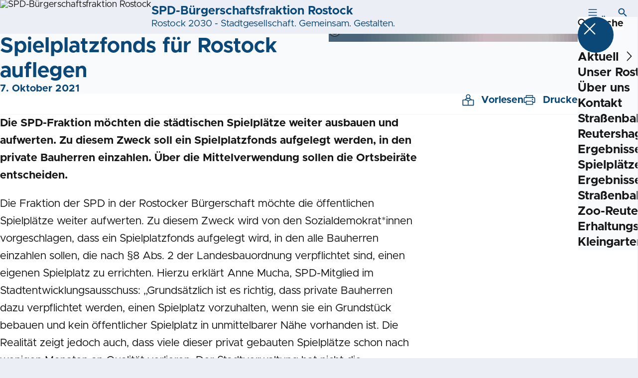

--- FILE ---
content_type: text/html; charset=UTF-8
request_url: https://spd-fraktion-rostock.de/meldungen/spielplatzfonds-fuer-rostock-auflegen
body_size: 39652
content:
<!DOCTYPE html>
<html class="no-js t-spd-mvp-2023" lang="de">
<head>
  <meta charset="utf-8">
  <meta name="viewport" content="width=device-width, initial-scale=1.0">

  <title>Spielplatzfonds für Rostock auflegen - SPD-Bürgerschaftsfraktion Rostock</title>

  <script>
    document.documentElement.className = document.documentElement.className.replace(/(\s|^)no-js(\s|$)/, '$1js$2');
  </script>

  <link href="https://spd-fraktion-rostock.de/assets/stylesheets/main.752d0a1414.css" rel="stylesheet">
  <link href="https://spd-fraktion-rostock.de/feed.rss" rel="alternate" type="application/rss+xml" title="RSS-Feed">
  <link href="https://spdlink.de/ecyzoqsnjzcd" rel="shortlink" type="text/html">
  <link href="https://spd-fraktion-rostock.de/meldungen/spielplatzfonds-fuer-rostock-auflegen" rel="canonical">

  <script type="module" src="https://spd-fraktion-rostock.de/assets/javascripts/main.84c069ab84.js" crossorigin></script>

  <meta name="description" content="Die SPD-Fraktion möchten die städtischen Spielplätze weiter ausbauen und aufwerten. Zu diesem Zweck soll ein Spielplatzfonds aufgelegt werden, in den private...">
  <meta property="og:description" content="Die SPD-Fraktion möchten die städtischen Spielplätze weiter ausbauen und aufwerten. Zu diesem Zweck soll ein Spielplatzfonds aufgelegt werden, in den private...">
  <meta property="og:image" content="https://spd-fraktion-rostock.de/_/social-media-preview/meldungen/spielplatzfonds-fuer-rostock-auflegen.jpg">
  <meta property="og:image:alt" content="Schaukel">
  <meta property="og:image:height" content="630">
  <meta property="og:image:width" content="1200">
  <meta property="og:locale" content="de">
  <meta property="og:site_name" content="SPD-Bürgerschaftsfraktion Rostock">
  <meta property="og:title" content="Spielplatzfonds für Rostock auflegen">
  <meta property="og:type" content="website">
  <meta property="og:url" content="https://spd-fraktion-rostock.de/meldungen/spielplatzfonds-fuer-rostock-auflegen">
  <meta name="robots" content="index, max-snippet:[120], max-image-preview:[large]">
  <meta name="twitter:card" content="summary_large_image">

</head>

<body id="top">
        <a class="skip-link" href="#content">Zum Inhalt springen</a>

    
    
    <div class="site" id="site">
        <div class="site__header" role="banner">
      
<div id="header" class="header header--left header--with-logo">
  <div class="header__inner">
          <div class="header__sender">
                  <a class="header__logo" href="https://spd-fraktion-rostock.de/">
            
            <img class="header__logo-img header__logo-img--long" src="https://spd-fraktion-rostock.de/_/uploads/spdFraktionRostock/Logo-SPD-Fraktion-HRO.png?w=360&amp;h=180&amp;fit=crop&amp;c=1&amp;s=f704c07965cb390895cfaf4da4db4e92" srcset="https://spd-fraktion-rostock.de/_/uploads/spdFraktionRostock/Logo-SPD-Fraktion-HRO.png?w=500&amp;h=250&amp;fit=crop&amp;c=1&amp;s=cbfdb3c07e4965e626ada890dcf9ab88 2x" width="360" height="180" alt="SPD-Bürgerschaftsfraktion Rostock">
          </a>
        
                            
          <div class="header__text">
                          <span class="header__title">SPD-Bürgerschaftsfraktion Rostock</span>
            
                          <span class="header__subtitle">Rostock 2030 - Stadtgesellschaft. Gemeinsam. Gestalten.</span>
                      </div>
              </div>
    
    <div class="header__actions">
              <div class="header__menu" role="navigation">
          <a id="header-open-menu" class="header__button" href="https://spd-fraktion-rostock.de/sitemap">
            <svg class="icon icon--menu header__button-icon" viewBox="0 0 200 200" aria-hidden="true"><use xlink:href="/assets/icons/icons.1b8bf5e959.svg#icon-menu"></use>
</svg>
            <span class="header__button-text">Menü</span>
          </a>

          
<div id="header-menu" class="menu" aria-label="Menü" aria-hidden="true" data-menu-trigger-id="header-open-menu">
  
  <div class="menu__backdrop" data-a11y-dialog-hide></div>

  <div class="menu__close">
    <button class="icon-button" type="button" title="Menü schließen" data-a11y-dialog-hide><span class="icon-button__icon">
      <span class="icon-button__icon-icon"><svg class="icon icon--cross" viewBox="0 0 200 200" aria-hidden="true"><use xlink:href="/assets/icons/icons.1b8bf5e959.svg#icon-cross"></use>
</svg></span></span></button>
  </div>

  <div class="menu__menu" role="document">
    <div class="menu__menu-outer">
      <div class="menu__menu-inner">
        <div class="menu__search">
          <button class="icon-button" type="button" data-a11y-dialog-hide data-overlay="header-search"><span class="icon-button__icon">
      <span class="icon-button__icon-icon"><svg class="icon icon--search" viewBox="0 0 200 200" aria-hidden="true"><use xlink:href="/assets/icons/icons.1b8bf5e959.svg#icon-search"></use>
</svg></span>&#65279;</span><span class="icon-button__text u-underline">Suche</span></button>
        </div>

        <ul class="menu__items">
                      <li class="menu__item">
                            
              <button class="icon-button menu__link" type="button" aria-haspopup="true" aria-expanded="false" aria-controls="header-menu-submenu-1" data-menu-open-submenu data-menu-level="1"><span class="icon-button__text u-underline">Aktuell</span><span class="icon-button__icon">&#65279;<span class="icon-button__icon-icon"><svg class="icon icon--caret-right" viewBox="0 0 200 200" aria-hidden="true"><use xlink:href="/assets/icons/icons.1b8bf5e959.svg#icon-caret-right"></use>
</svg></span>
    </span></button>

                                  <div class="menu__submenu" id="header-menu-submenu-1" hidden>
      <div class="menu__submenu-meta">
        <button class="icon-button" type="button" data-menu-close-submenu><span class="icon-button__icon">
      <span class="icon-button__icon-icon"><svg class="icon icon--arrow-left" viewBox="0 0 200 200" aria-hidden="true"><use xlink:href="/assets/icons/icons.1b8bf5e959.svg#icon-arrow-left"></use>
</svg></span>&#65279;</span><span class="icon-button__text u-underline">Zurück</span></button>

              </div>

      <ul class="menu__submenu-items" role="list">
                  <li class="menu__submenu-item">
                                                            
            
            <span class="menu__submenu-link menu__submenu-link--mobile">
              <a class="icon-button" href="https://spd-fraktion-rostock.de/termine" data-menu-level="2"><span class="icon-button__text u-underline">Termine</span></a>
            </span>

            <span class="menu__submenu-link menu__submenu-link--desktop">
              <a class="link-tile link-tile--internal" href="https://spd-fraktion-rostock.de/termine" data-menu-level="2">
  
  <span class="link-tile__text u-underline">Termine</span>
</a>
            </span>

                      </li>
                  <li class="menu__submenu-item">
                                                            
            
            <span class="menu__submenu-link menu__submenu-link--mobile">
              <a class="icon-button" href="https://spd-fraktion-rostock.de/meldungen" data-menu-level="2"><span class="icon-button__text u-underline">Meldungen</span></a>
            </span>

            <span class="menu__submenu-link menu__submenu-link--desktop">
              <a class="link-tile link-tile--internal" href="https://spd-fraktion-rostock.de/meldungen" data-menu-level="2">
  
  <span class="link-tile__text u-underline">Meldungen</span>
</a>
            </span>

                      </li>
              </ul>
    </div>
  
                          </li>
                      <li class="menu__item">
                            
              <button class="icon-button menu__link" type="button" aria-haspopup="true" aria-expanded="false" aria-controls="header-menu-submenu-2" data-menu-open-submenu data-menu-level="1"><span class="icon-button__text u-underline">Unser Rostock</span><span class="icon-button__icon">&#65279;<span class="icon-button__icon-icon"><svg class="icon icon--caret-right" viewBox="0 0 200 200" aria-hidden="true"><use xlink:href="/assets/icons/icons.1b8bf5e959.svg#icon-caret-right"></use>
</svg></span>
    </span></button>

                                  <div class="menu__submenu" id="header-menu-submenu-2" hidden>
      <div class="menu__submenu-meta">
        <button class="icon-button" type="button" data-menu-close-submenu><span class="icon-button__icon">
      <span class="icon-button__icon-icon"><svg class="icon icon--arrow-left" viewBox="0 0 200 200" aria-hidden="true"><use xlink:href="/assets/icons/icons.1b8bf5e959.svg#icon-arrow-left"></use>
</svg></span>&#65279;</span><span class="icon-button__text u-underline">Zurück</span></button>

              </div>

      <ul class="menu__submenu-items" role="list">
                  <li class="menu__submenu-item">
                                                            
            
            <span class="menu__submenu-link menu__submenu-link--mobile">
              <a class="icon-button" href="https://spd-fraktion-rostock.de/ziele-bilanz" data-menu-level="2"><span class="icon-button__text u-underline">Unsere Ziele/Unsere Bilanz</span></a>
            </span>

            <span class="menu__submenu-link menu__submenu-link--desktop">
              <a class="link-tile link-tile--internal" href="https://spd-fraktion-rostock.de/ziele-bilanz" data-menu-level="2">
  
  <span class="link-tile__text u-underline">Unsere Ziele/Unsere Bilanz</span>
</a>
            </span>

                      </li>
                  <li class="menu__submenu-item">
                                                            
            
            <span class="menu__submenu-link menu__submenu-link--mobile">
              <a class="icon-button" href="https://spd-fraktion-rostock.de/unsere-antraege-anfragen" data-menu-level="2"><span class="icon-button__text u-underline">Unsere Anträge + Anfragen</span></a>
            </span>

            <span class="menu__submenu-link menu__submenu-link--desktop">
              <a class="link-tile link-tile--internal" href="https://spd-fraktion-rostock.de/unsere-antraege-anfragen" data-menu-level="2">
  
  <span class="link-tile__text u-underline">Unsere Anträge + Anfragen</span>
</a>
            </span>

                      </li>
              </ul>
    </div>
  
                          </li>
                      <li class="menu__item">
                            
              <button class="icon-button menu__link" type="button" aria-haspopup="true" aria-expanded="false" aria-controls="header-menu-submenu-3" data-menu-open-submenu data-menu-level="1"><span class="icon-button__text u-underline">Über uns</span><span class="icon-button__icon">&#65279;<span class="icon-button__icon-icon"><svg class="icon icon--caret-right" viewBox="0 0 200 200" aria-hidden="true"><use xlink:href="/assets/icons/icons.1b8bf5e959.svg#icon-caret-right"></use>
</svg></span>
    </span></button>

                                  <div class="menu__submenu" id="header-menu-submenu-3" hidden>
      <div class="menu__submenu-meta">
        <button class="icon-button" type="button" data-menu-close-submenu><span class="icon-button__icon">
      <span class="icon-button__icon-icon"><svg class="icon icon--arrow-left" viewBox="0 0 200 200" aria-hidden="true"><use xlink:href="/assets/icons/icons.1b8bf5e959.svg#icon-arrow-left"></use>
</svg></span>&#65279;</span><span class="icon-button__text u-underline">Zurück</span></button>

              </div>

      <ul class="menu__submenu-items" role="list">
                  <li class="menu__submenu-item">
                                                            
            
            <span class="menu__submenu-link menu__submenu-link--mobile">
              <a class="icon-button" href="https://spd-fraktion-rostock.de/unsere-fraktion" data-menu-level="2"><span class="icon-button__text u-underline">Fraktionsmitglieder</span></a>
            </span>

            <span class="menu__submenu-link menu__submenu-link--desktop">
              <a class="link-tile link-tile--internal" href="https://spd-fraktion-rostock.de/unsere-fraktion" data-menu-level="2">
  
  <span class="link-tile__text u-underline">Fraktionsmitglieder</span>
</a>
            </span>

                      </li>
                  <li class="menu__submenu-item">
                                                            
            
            <span class="menu__submenu-link menu__submenu-link--mobile">
              <a class="icon-button" href="https://spd-fraktion-rostock.de/sachkundige-einwohner-innen" data-menu-level="2"><span class="icon-button__text u-underline">Sachkundige Einwohner*innen</span></a>
            </span>

            <span class="menu__submenu-link menu__submenu-link--desktop">
              <a class="link-tile link-tile--internal" href="https://spd-fraktion-rostock.de/sachkundige-einwohner-innen" data-menu-level="2">
  
  <span class="link-tile__text u-underline">Sachkundige Einwohner*innen</span>
</a>
            </span>

                      </li>
                  <li class="menu__submenu-item">
                                                            
            
            <span class="menu__submenu-link menu__submenu-link--mobile">
              <a class="icon-button" href="https://spd-fraktion-rostock.de/sprecher-innen" data-menu-level="2"><span class="icon-button__text u-underline">Sprecher*innen</span></a>
            </span>

            <span class="menu__submenu-link menu__submenu-link--desktop">
              <a class="link-tile link-tile--internal" href="https://spd-fraktion-rostock.de/sprecher-innen" data-menu-level="2">
  
  <span class="link-tile__text u-underline">Sprecher*innen</span>
</a>
            </span>

                      </li>
                  <li class="menu__submenu-item">
                                                            
            
            <span class="menu__submenu-link menu__submenu-link--mobile">
              <a class="icon-button" href="https://spd-fraktion-rostock.de/aufsichtsratsmitglieder" data-menu-level="2"><span class="icon-button__text u-underline">Aufsichtsratsmitglieder</span></a>
            </span>

            <span class="menu__submenu-link menu__submenu-link--desktop">
              <a class="link-tile link-tile--internal" href="https://spd-fraktion-rostock.de/aufsichtsratsmitglieder" data-menu-level="2">
  
  <span class="link-tile__text u-underline">Aufsichtsratsmitglieder</span>
</a>
            </span>

                      </li>
                  <li class="menu__submenu-item">
                                                            
            
            <span class="menu__submenu-link menu__submenu-link--mobile">
              <a class="icon-button" href="https://spd-fraktion-rostock.de/ortsbeiratsmitglieder" data-menu-level="2"><span class="icon-button__text u-underline">Ortsbeiratsmitglieder</span></a>
            </span>

            <span class="menu__submenu-link menu__submenu-link--desktop">
              <a class="link-tile link-tile--internal" href="https://spd-fraktion-rostock.de/ortsbeiratsmitglieder" data-menu-level="2">
  
  <span class="link-tile__text u-underline">Ortsbeiratsmitglieder</span>
</a>
            </span>

                      </li>
                  <li class="menu__submenu-item">
                                                            
            
            <span class="menu__submenu-link menu__submenu-link--mobile">
              <a class="icon-button" href="https://spd-fraktion-rostock.de/mitglieder-in-beiraeten" data-menu-level="2"><span class="icon-button__text u-underline">Mitglieder in Beiräten</span></a>
            </span>

            <span class="menu__submenu-link menu__submenu-link--desktop">
              <a class="link-tile link-tile--internal" href="https://spd-fraktion-rostock.de/mitglieder-in-beiraeten" data-menu-level="2">
  
  <span class="link-tile__text u-underline">Mitglieder in Beiräten</span>
</a>
            </span>

                      </li>
              </ul>
    </div>
  
                          </li>
                      <li class="menu__item">
                            
              <a class="icon-button menu__link" href="https://spd-fraktion-rostock.de/kontakt" data-menu-level="1"><span class="icon-button__text u-underline">Kontakt</span></a>

                          </li>
                      <li class="menu__item">
                            
              <a class="icon-button menu__link" href="https://spd-fraktion-rostock.de/strassenbahnerweiterung-reutershagen" data-menu-level="1"><span class="icon-button__text u-underline">Straßenbahnerweiterung Reutershagen</span></a>

                          </li>
                      <li class="menu__item">
                            
              <a class="icon-button menu__link" href="https://spd-fraktion-rostock.de/umfrage-spielplaetze" data-menu-level="1"><span class="icon-button__text u-underline">Ergebnisse Umfrage Spielplätze</span></a>

                          </li>
                      <li class="menu__item">
                            
              <a class="icon-button menu__link" href="https://spd-fraktion-rostock.de/umfrage-zur-strassenbahnerweiterung-zoo-reutershagen" data-menu-level="1"><span class="icon-button__text u-underline">Ergebnisse Umfrage zur Straßenbahnerweiterung Zoo-Reutershagen</span></a>

                          </li>
                      <li class="menu__item">
                            
              <a class="icon-button menu__link" href="https://spd-fraktion-rostock.de/erhaltungsstufen-kleingartenanlagen" data-menu-level="1"><span class="icon-button__text u-underline">Erhaltungsstufen Kleingartenanlagen</span></a>

                          </li>
                  </ul>
      </div>
    </div>

      </div>
</div>
        </div>
      
              <div class="header__search" role="search">
          <a class="header__button" data-overlay="header-search" href="https://spd-fraktion-rostock.de/suche">
            <svg class="icon icon--search header__button-icon" viewBox="0 0 200 200" aria-hidden="true"><use xlink:href="/assets/icons/icons.1b8bf5e959.svg#icon-search"></use>
</svg>
            <span class="header__button-text">Suche</span>
          </a>

          

<div id="header-search" class="overlay search-overlay" aria-label="Suche" aria-hidden="true" data-overlay-destroy-after-close="false" data-overlay-redirect-after-close="false">
  <div class="overlay__backdrop" data-a11y-dialog-hide></div>

  <div class="overlay__overlay u-inverted" role="document">
    <div class="overlay__bar">
      
      <button class="icon-button overlay__close" type="button" title="Schließen" data-a11y-dialog-hide disabled><span class="icon-button__icon">
      <span class="icon-button__icon-icon"><svg class="icon icon--cross" viewBox="0 0 200 200" aria-hidden="true"><use xlink:href="/assets/icons/icons.1b8bf5e959.svg#icon-cross"></use>
</svg></span></span></button>
    </div>

    <div class="overlay__content">
                  <div class="search-overlay__form">
      
<form id="header-search-search" class="input-form" action="https://spd-fraktion-rostock.de/suche" method="get" enctype="multipart/form-data" accept-charset="utf-8" data-hx-post="https://spd-fraktion-rostock.de/actions/_spdplus/search/render" data-hx-trigger="keyup changed delay:0.2s throttle:0.4s from:(find input)" data-hx-select=".search-overlay__content" data-hx-target=".search-overlay__content" data-hx-swap="innerHTML" data-hx-indicator="closest .search-overlay" data-hx-vals="{&quot;SPDPLUS_CSRF_TOKEN&quot;:&quot;xUOehmjJemoOjXiaJ-EREnbrdgolTcdet4bkj7jEXhbO2GllSrLhiIdu7MsDqCUDb7sq6BCmfEQniThCfSSgJIPwrerWpxpOpIcfDTr-oL4=&quot;}">
  
  
  

  
  <div class="input-form__field">
    

<div id="header-search-search-field" class="field">
      <label class="field__label u-hidden-visually" for="header-search-search-field-control">
      <span class="label">Suchbegriff</span>
    </label>
  
  
  
  
      <div class="field__controls field__controls--stacked">
              <div class="field__control">
          <div class="input">
        <input class="input__input input__input--search" id="header-search-search-field-control" name="q" type="search" />

    </div>
        </div>
          </div>
  
  
  </div>
  </div>

  <div class="input-form__button">
    
<button class="button" type="submit" title="Suchen">
      <span class="button__icon">
      <svg class="icon icon--search" viewBox="0 0 200 200" aria-hidden="true"><use xlink:href="/assets/icons/icons.1b8bf5e959.svg#icon-search"></use>
</svg>    </span>
  
  
  </button>
  </div>
</form>
    </div>

    <div class="search-overlay__content">
      
      <div class="loading search-overlay__loading"></div>
    </div>
  
          </div>
  </div>
</div>
        </div>
          </div>
  </div>
</div>
    </div>

        <main id="content" class="site__content">
              <div id="p5498640" lang="de" class="page">
  
      <div class="page__header">
      
      <div class="page__head">
        <div class="page__heading">
                      <div class="page__headline">
              <h1 class="headline"><span class="headline__text">Spielplatzfonds für Rostock auflegen</span></h1>
            </div>
          
                      <time class="page__date" datetime="2021-10-07">7. Oktober 2021</time>
          
                  </div>

                  <div class="page__image">
            <figure id="media-67014-67056" class="media" role="figure" aria-labelledby="media-67014-67056-caption">
  <div class="media__figure">
          <picture class="image" style="background-image: url([data-uri])">
  <img class="image__img" src="https://spd-fraktion-rostock.de/_/uploads/spdFraktionRostock/Bilder/swing-1188132.jpg?w=785&amp;h=440&amp;fit=crop&amp;c=1&amp;s=173697998b228c7080f1187b0c066cf0" srcset="https://spd-fraktion-rostock.de/_/uploads/spdFraktionRostock/Bilder/swing-1188132.jpg?w=1570&amp;h=880&amp;fit=crop&amp;c=1&amp;s=e4751916d8a385b372b2286a76c8f47f 2x" width="785" height="440" alt="Schaukel" loading="lazy" />
</picture>

            </div>

      <figcaption class="media__caption" id="media-67014-67056-caption">
      
              <div class="media__copyright rs_skip">
          
<div class="copyright">
      <button class="copyright__button" type="button" title="Bildrechte" aria-pressed="false">
      <svg class="icon icon--copyright" viewBox="0 0 200 200" aria-hidden="true"><use xlink:href="/assets/icons/icons.1b8bf5e959.svg#icon-copyright"></use>
</svg>    </button>

    <div class="copyright__tooltip u-tooltip" tabindex="0" role="tooltip" hidden data-floating-placements="left,right">
      <span class="copyright__tooltip-text">Pixabay</span>
    </div>
  </div>
        </div>
          </figcaption>
  
  </figure>
          </div>
              </div>
    </div>
  
  <div class="page__inner">
          <div class="page__bar rs_skip rs_preserve">
        
                  <ul class="page__tools" lang="de">
            <li class="page__tool">
              <button class="icon-button icon-button--secondary" type="button" data-page-readspeaker><span class="icon-button__icon">
      <span class="icon-button__icon-icon"><svg class="icon icon--read" viewBox="0 0 200 200" aria-hidden="true"><use xlink:href="/assets/icons/icons.1b8bf5e959.svg#icon-read"></use>
</svg></span>&#65279;</span><span class="icon-button__text u-underline">Vorlesen</span></button>
            </li>

            <li class="page__tool">
              <button class="icon-button icon-button--secondary" type="button" data-print><span class="icon-button__icon">
      <span class="icon-button__icon-icon"><svg class="icon icon--print" viewBox="0 0 200 200" aria-hidden="true"><use xlink:href="/assets/icons/icons.1b8bf5e959.svg#icon-print"></use>
</svg></span>&#65279;</span><span class="icon-button__text u-underline">Drucken</span></button>
            </li>

            <li class="page__tool">
              <button class="icon-button" type="button" data-share data-share-title="Spielplatzfonds für Rostock auflegen" data-share-url="https://spd-fraktion-rostock.de/meldungen/spielplatzfonds-fuer-rostock-auflegen"><span class="icon-button__icon">
      <span class="icon-button__icon-icon"><svg class="icon icon--share" viewBox="0 0 200 200" aria-hidden="true"><use xlink:href="/assets/icons/icons.1b8bf5e959.svg#icon-share"></use>
</svg></span>&#65279;</span><span class="icon-button__text u-underline">Teilen</span></button>
            </li>
          </ul>
              </div>
    
    <div class="page__readspeaker rs_skip rs_preserve" hidden>
      <div id="readspeaker_button1" class="rsbtn">
        
        <a rel="nofollow" class="rsbtn_play" accesskey="L" title="Um den Text anzuh&ouml;ren, verwenden Sie bitte ReadSpeaker webReader" href="https://app-eu.readspeaker.com/cgi-bin/rsent?customerid=11021&amp;lang=de&amp;readid=p5498640&amp;url=https%3A//spd-fraktion-rostock.de/meldungen/spielplatzfonds-fuer-rostock-auflegen">
          <span class="rsbtn_left rsimg rspart"><span class="rsbtn_text"><span>Vorlesen</span></span></span>
          <span class="rsbtn_right rsimg rsplay rspart"></span>
        </a>
      </div>
    </div>

    <div class="page__content">
      <div class="page__blocks">
                                      
                    <div id="c8700437" class="page__block" data-block-type="text" data-block-theme="transparent">
                          <p class="paragraph"><strong>Die SPD-Fraktion möchten die städtischen Spielplätze weiter ausbauen und aufwerten. Zu diesem Zweck soll ein Spielplatzfonds aufgelegt werden, in den private Bauherren einzahlen. Über die Mittelverwendung sollen die Ortsbeiräte entscheiden.</strong></p>
<p class="paragraph">Die Fraktion der SPD in der Rostocker Bürgerschaft möchte die öffentlichen Spielplätze weiter aufwerten. Zu diesem Zweck wird von den Sozialdemokrat*innen vorgeschlagen, dass ein Spielplatzfonds aufgelegt wird, in den alle Bauherren einzahlen sollen, die nach §8 Abs. 2 der Landesbauordnung verpflichtet sind, einen eigenen Spielplatz zu errichten. Hierzu erklärt Anne Mucha, SPD-Mitglied im Stadtentwicklungsausschuss: „Grundsätzlich ist es richtig, dass private Bauherren dazu verpflichtet werden, einen Spielplatz vorzuhalten, wenn sie ein Grundstück bebauen und kein öffentlicher Spielplatz in unmittelbarer Nähe vorhanden ist. Die Realität zeigt jedoch auch, dass viele dieser privat gebauten Spielplätze schon nach wenigen Monaten an Qualität verlieren. Der Stadtverwaltung hat nicht die Kapazitäten, diese privaten Spielplätze zu kontrollieren. Des Weiteren gibt es keine Handhabung, um die Bauherren zu zwingen, für eine dauerhafte Pflege der Spielplätze Sorge zu tragen. In einen Spielplatzfonds würden die entsprechenden Bauherren den Betrag einzahlen, den sie ansonsten zur Errichtung des privaten Spielplatzes investieren würden. Diese Mittel werden dann verwendet, um die öffentlichen Spielplätze in den jeweiligen Stadtteilen aufzuwerten. Bei der Entscheidung der Mittelverwendung soll nach unserer Auffassung die Ortsbeiräte mitreden, denn sie wissen, wie die Zustände der jeweiligen Spielplätze in ihrem Stadtteil sind.“</p>
<p class="paragraph">Der SPD-Fraktionsvorsitzende, Dr. Steffen Wandschneider-Kastell, ergänzt: „Der Fonds soll nicht als Mittel dienen, mit deren Hilfe sich Bauherren aus ihrer Verantwortung freikaufen. Wo private Bauleute Gebäude errichten und genügend Platz vorhanden ist, sind diese auch weiterhin dazu verpflichtet, Spielplätze für Kleinkinder vorzuhalten. Dennoch haben wir, vor allem in der Innenstadt und der KTV, das Problem, dass freie Flächen für Spielplätze verschwinden. Die von uns vorgeschlagene Idee eines Spielplatzfonds kann hier ein Mittel sein, um das Problem teilweise zu entschärfen. Im Zuge der Überarbeitung der Spielplatzsatzung sollten wir auch über weitere Stellschrauben nachdenken und diskutieren, mit deren Hilfe wir die Quantität, aber vor allem auch die Qualität unserer Spielplätze weiter steigern können.“</p>
                      </div>
              </div>

      <div class="u-clearfix"></div>

              <div class="page__footer rs_skip">
                      <div class="page__tags">
              <div class="tags">
  
  <ul class="tags__tags" role="list">
          <li class="tags__tag">
        <a class="tag u-underline" href="https://spd-fraktion-rostock.de/suche?tag=spd">
  SPD
</a>
      </li>
          <li class="tags__tag">
        <a class="tag u-underline" href="https://spd-fraktion-rostock.de/suche?tag=fraktion-der-spd">
  Fraktion der SPD
</a>
      </li>
          <li class="tags__tag">
        <a class="tag u-underline" href="https://spd-fraktion-rostock.de/suche?tag=rostock">
  Rostock
</a>
      </li>
          <li class="tags__tag">
        <a class="tag u-underline" href="https://spd-fraktion-rostock.de/suche?tag=spielplatz">
  Spielplatz
</a>
      </li>
          <li class="tags__tag">
        <a class="tag u-underline" href="https://spd-fraktion-rostock.de/suche?tag=ortsbeiraete">
  Ortsbeiräte
</a>
      </li>
      </ul>
</div>
            </div>
          
                      <div class="page__browser">
              <div class="browser">
  <div class="browser__links">
    
                <a href="https://spd-fraktion-rostock.de/meldungen/buergerschaftssitzung-29-september-2021" class="browser__link browser__link--left">
        <span class="browser__link-label">Vorherige Meldung</span>

        <span class="headline browser__link-headline"><span class="headline__text">Bürgerschaftssitzung 29. September 2021</span></span>

        <span class="browser__link-icon">
          <svg class="icon icon--caret-left" viewBox="0 0 200 200" aria-hidden="true"><use xlink:href="/assets/icons/icons.1b8bf5e959.svg#icon-caret-left"></use>
</svg>        </span>
      </a>
    
    
                <a href="https://spd-fraktion-rostock.de/meldungen/budgets-der-ortsbeiraete-ins-naechste-jahr-uebertragen" class="browser__link browser__link--right">
        <span class="browser__link-label">Nächste Meldung</span>

        <span class="headline browser__link-headline"><span class="headline__text">Budgets der Ortsbeiräte ins nächste Jahr übertragen</span></span>

        <span class="browser__link-icon">
          <svg class="icon icon--caret-right" viewBox="0 0 200 200" aria-hidden="true"><use xlink:href="/assets/icons/icons.1b8bf5e959.svg#icon-caret-right"></use>
</svg>        </span>
      </a>
    
      </div>

      <div class="browser__button">
      
<a class="button button--internal" href="https://spd-fraktion-rostock.de/meldungen">
  
      <span class="button__text u-underline">Alle Meldungen</span>
  
  </a>
    </div>
  </div>
            </div>
                  </div>
          </div>
  </div>
</div>
    </main>

        <div class="site__footer" role="contentinfo">
      
<div id="footer" class="footer">
      <div class="footer__breadcrumb">
      <nav id="footer-breadcrumb" class="breadcrumb" aria-label="Aktuelle Position auf der Webseite">
  <ol class="breadcrumb__crumbs">
    <li class="breadcrumb__crumb"><a class="breadcrumb__link u-underline" href="https://spd-fraktion-rostock.de/"><span class="breadcrumb__link-icon"><svg class="icon icon--home" viewBox="0 0 200 200" aria-hidden="true"><use xlink:href="/assets/icons/icons.1b8bf5e959.svg#icon-home"></use></svg></span><span class="breadcrumb__link-text u-hidden-visually">Startseite</span></a><svg class="icon icon--caret-right breadcrumb__arrow" viewBox="0 0 200 200" aria-hidden="true"><use xlink:href="/assets/icons/icons.1b8bf5e959.svg#icon-caret-right"></use></svg></li><li class="breadcrumb__crumb"><a class="breadcrumb__link u-underline" href="https://spd-fraktion-rostock.de/meldungen"><span class="breadcrumb__link-icon"><svg class="icon icon--level-up" viewBox="0 0 200 200" aria-hidden="true"><use xlink:href="/assets/icons/icons.1b8bf5e959.svg#icon-level-up"></use></svg></span><span class="breadcrumb__link-text">Meldungen</span></a><svg class="icon icon--caret-right breadcrumb__arrow" viewBox="0 0 200 200" aria-hidden="true"><use xlink:href="/assets/icons/icons.1b8bf5e959.svg#icon-caret-right"></use></svg></li><li class="breadcrumb__crumb"><a class="breadcrumb__link u-underline" href="https://spd-fraktion-rostock.de/meldungen/spielplatzfonds-fuer-rostock-auflegen" aria-current="page"><span class="breadcrumb__link-icon"><svg class="icon icon--level-up" viewBox="0 0 200 200" aria-hidden="true"><use xlink:href="/assets/icons/icons.1b8bf5e959.svg#icon-level-up"></use></svg></span><span class="breadcrumb__link-text">Spielplatzfonds für Rostock auflegen</span></a></li>  </ol>

  <script type="application/ld+json">
    {
    "@context": "https:\/\/schema.org",
    "@type": "BreadcrumbList",
    "itemListElement": [
        {
            "@type": "ListItem",
            "position": 1,
            "name": "Startseite",
            "item": "https:\/\/spd-fraktion-rostock.de\/"
        },
        {
            "@type": "ListItem",
            "position": 2,
            "name": "Meldungen",
            "item": "https:\/\/spd-fraktion-rostock.de\/meldungen"
        },
        {
            "@type": "ListItem",
            "position": 3,
            "name": "Spielplatzfonds f\u00fcr Rostock auflegen",
            "item": "https:\/\/spd-fraktion-rostock.de\/meldungen\/spielplatzfonds-fuer-rostock-auflegen"
        }
    ]
}
  </script>
</nav>
    </div>
  
  <div class="footer__content">
    
          <a class="footer__logo" href="https://spd-fraktion-rostock.de/">
                  
          <img class="footer__logo-img footer__logo-img--long" src="https://spd-fraktion-rostock.de/_/uploads/spdFraktionRostock/Logo-SPD-Fraktion-HRO.png?w=360&amp;h=180&amp;fit=crop&amp;c=1&amp;s=f704c07965cb390895cfaf4da4db4e92" srcset="https://spd-fraktion-rostock.de/_/uploads/spdFraktionRostock/Logo-SPD-Fraktion-HRO.png?w=500&amp;h=250&amp;fit=crop&amp;c=1&amp;s=cbfdb3c07e4965e626ada890dcf9ab88 2x" width="360" height="180" alt="" role="presentation">
        
                  <span class="footer__logo-title">SPD-Bürgerschaftsfraktion Rostock</span>
        
                  <span class="footer__logo-subtitle">Rostock 2030 - Stadtgesellschaft. Gemeinsam. Gestalten.</span>
              </a>
    
          <div class="footer__links">
                  <nav class="footer__social-media" aria-label="Social-Media-Konten">
            <div class="footer__social-media-title">Jetzt folgen</div>

            <ul class="footer__social-media-links" role="list">
                              <li class="footer__social-media-link">
                  <a class="icon-button" title="Facebook" href="https://www.facebook.com/SPD.Fraktion.Rostock" target="_blank" rel="noopener noreferrer"><span class="icon-button__icon">
      <span class="icon-button__icon-icon"><svg class="icon icon--facebook" viewBox="0 0 200 200" aria-hidden="true"><use xlink:href="/assets/icons/icons.1b8bf5e959.svg#icon-facebook"></use>
</svg></span></span></a>
                </li>
                              <li class="footer__social-media-link">
                  <a class="icon-button" title="Instagram" href="https://www.instagram.com/spd_fraktion_rostock/" target="_blank" rel="noopener noreferrer"><span class="icon-button__icon">
      <span class="icon-button__icon-icon"><svg class="icon icon--instagram" viewBox="0 0 200 200" aria-hidden="true"><use xlink:href="/assets/icons/icons.1b8bf5e959.svg#icon-instagram"></use>
</svg></span></span></a>
                </li>
                          </ul>
          </nav>
        
                  <div class="footer__action" role="navigation" aria-label="Aktions-Links">
            <ul class="footer__action-links" role="list">
                              <li class="footer__action-link">
                  <a class="icon-button icon-button--secondary" href="https://spd-fraktion-rostock.de/suche"><span class="icon-button__icon">
      <span class="icon-button__icon-icon"><svg class="icon icon--search" viewBox="0 0 200 200" aria-hidden="true"><use xlink:href="/assets/icons/icons.1b8bf5e959.svg#icon-search"></use>
</svg></span>&#65279;</span><span class="icon-button__text u-underline">Suche</span></a>
                </li>
                              <li class="footer__action-link">
                  <a class="icon-button icon-button--secondary" href="https://spd-fraktion-rostock.de/sitemap"><span class="icon-button__icon">
      <span class="icon-button__icon-icon"><svg class="icon icon--sitemap" viewBox="0 0 200 200" aria-hidden="true"><use xlink:href="/assets/icons/icons.1b8bf5e959.svg#icon-sitemap"></use>
</svg></span>&#65279;</span><span class="icon-button__text u-underline">Sitemap</span></a>
                </li>
                              <li class="footer__action-link">
                  <a class="icon-button icon-button--secondary" href="https://spd-fraktion-rostock.de/kontakt"><span class="icon-button__icon">
      <span class="icon-button__icon-icon"><svg class="icon icon--chat" viewBox="0 0 200 200" aria-hidden="true"><use xlink:href="/assets/icons/icons.1b8bf5e959.svg#icon-chat"></use>
</svg></span>&#65279;</span><span class="icon-button__text u-underline">Kontakt</span></a>
                </li>
                          </ul>
          </div>
              </div>
      </div>

      <div class="footer__meta" role="navigation" aria-label="Service-Links">
      <ul class="footer__meta-links" role="list">
                  <li class="footer__meta-link">
            <a class="link link--internal" href="https://spd-fraktion-rostock.de/kontakt"><span class="link__text u-underline">Kontakt</span></a>
          </li>
                  <li class="footer__meta-link">
            <a class="link link--internal" href="https://spd-fraktion-rostock.de/datenschutz"><span class="link__text u-underline">Datenschutz</span></a>
          </li>
                  <li class="footer__meta-link">
            <a class="link link--internal" href="https://spd-fraktion-rostock.de/impressum"><span class="link__text u-underline">Impressum</span></a>
          </li>
                  <li class="footer__meta-link">
            <a class="link link--internal" href="https://spd-fraktion-rostock.de/sitemap"><span class="link__text u-underline">Sitemap</span></a>
          </li>
              </ul>
    </div>
  </div>
    </div>

        
          </div>

    
    <div id="overlays">
        </div>

    <div id="tooltips"></div>
        <script>
        (function() {
            var u='https://s.spd.plus/';
            var _paq = window._paq = window._paq || [];

            _paq.push(['disableCookies']);
            _paq.push(['HeatmapSessionRecording::disable']);
            _paq.push(['trackPageView']);
            _paq.push(['enableLinkTracking']);
            _paq.push(['disableBrowserFeatureDetection']);
            _paq.push(['setTrackerUrl', u+'matomo.php']);
            _paq.push(['setSiteId', '341']);

            var d=document, g=d.createElement('script'), s=d.getElementsByTagName('script')[0];
            g.async=true;
            g.src=u+'matomo.js';
            s.parentNode.insertBefore(g,s);
        })();
    </script>
</body>
</html>
